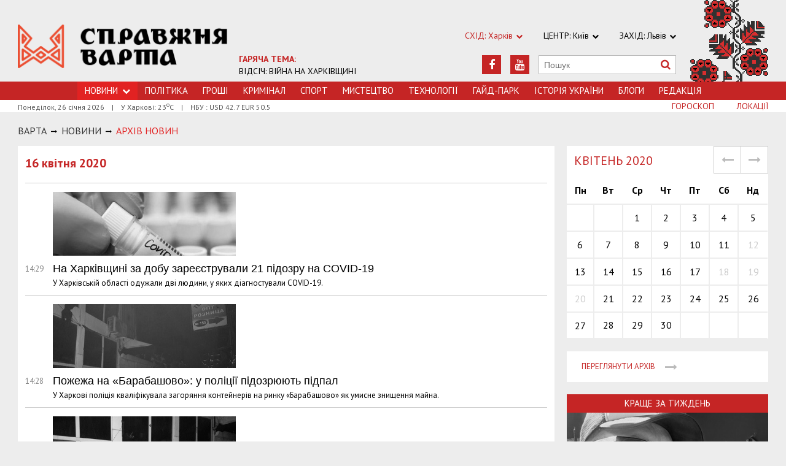

--- FILE ---
content_type: text/html; charset=utf-8
request_url: https://varta.kharkov.ua/news/arhive/20200416
body_size: 5622
content:
<!DOCTYPE html>
<html>
<head>


<meta http-equiv="Content-Language" content="ua">
<meta http-equiv="content-type" content="text/html;charset=utf-8">
<meta name="viewport" content="width=device-width,initial-scale=1,user-scalable=yes">
<title>Архив новин | Справжня Варта</title>
<meta name="description" content="">
<meta name="keywords" content="">
<meta name="robots" content="index, follow">
<link rel="canonical" href="https://varta.kharkov.ua/news/arhive/20200416">




<link rel="icon" href="https://varta.kharkov.ua/images/favicon.ico" type="image/x-icon">
<link rel="shortcut icon" href="https://varta.kharkov.ua/images/favicon.ico" type="image/x-icon">

<link rel="stylesheet" href="https://fonts.googleapis.com/css?family=PT+Sans:400,400i,700,700i|Merriweather:900i&subset=latin,cyrillic">
<link rel="stylesheet" href="https://maxcdn.bootstrapcdn.com/font-awesome/4.5.0/css/font-awesome.min.css">
<link rel="stylesheet" href="https://varta.kharkov.ua/js/bxslider/jquery.bxslider.min.css">
<link rel="stylesheet" href="https://varta.kharkov.ua/css/jquery.colorbox.css">
<link rel="stylesheet" href="https://varta.kharkov.ua/css/style.min.css?7">

<!--[if lt IE 9]>
<script src="https://varta.kharkov.ua/js/html5.js"></script>
<script src="https://varta.kharkov.ua/js/css3-mediaqueries.js"></script>
<![endif]-->

<meta property="og:site_name" content="Справжня Варта. Харків">
<script>
  (function(i,s,o,g,r,a,m){i['GoogleAnalyticsObject']=r;i[r]=i[r]||function(){
  (i[r].q=i[r].q||[]).push(arguments)},i[r].l=1*new Date();a=s.createElement(o),
  m=s.getElementsByTagName(o)[0];a.async=1;a.src=g;m.parentNode.insertBefore(a,m)
  })(window,document,'script','https://www.google-analytics.com/analytics.js','ga');

  ga('create', 'UA-47027901-1', 'auto');
  ga('send', 'pageview');

</script>

<!--[if IE 8 ]><body class="ie8"><![endif]-->
<!--[if IE 9 ]><body class="ie9"><![endif]-->
<meta name="cmsmagazine" content="0225b83d65f5abd3f311ba82859ed3eb">
</head>
<body class="page_arhive">

<div id="wrap">
    <div class="header">
    <div class="header_inner">
        <div class="header_layout">
            <a href="https://varta.kharkov.ua" class="logo">https://varta.kharkov.ua</a>
            <div class="hot_theme">
                <a href="https://varta.kharkov.ua/1000846/war2025"><span class="highlight bold">ГАРЯЧА ТЕМА:</span><br>ВІДСІЧ: ВІЙНА НА ХАРКІВЩИНІ</a>
            </div>
            <div class="header_ornam"></div>
            <div class="header_right">
                <div class="our_sites">
                    <div class="shid_zahid highlight">СХІД: Харків<i class="fa fa-chevron-down"></i>
                        <ul class="submenu_sites">
                            <li><a href="https://varta.kharkov.ua/news/city">Харків</a></li>
                            <li><a href="https://varta.kharkov.ua/news/dnipro">Дніпропетровськ</a></li>
                            <li><a href="https://varta.kharkov.ua/news/donetsk">Донбас</a></li>
                        </ul>
                    </div>
                    <div class="shid_zahid">ЦЕНТР: Київ<i class="fa fa-chevron-down"></i>
                        <ul class="submenu_sites">
                            <li><a rel="nofollow" href="http://varta.com.ua/news/ukraine">Київ</a></li>
                        </ul>
                    </div>
                    <div class="shid_zahid">ЗАХІД: Львів<i class="fa fa-chevron-down"></i>
                        <ul class="submenu_sites">
                            <li><a rel="nofollow" href="http://varta.com.ua">Львiв</a></li>
                        </ul>
                    </div>
                </div>
                <div class="header_social">
                    <div class="search">
                        <form action="https://varta.kharkov.ua/search" method="GET" onsubmit="if(!this.query.value){this.query.focus();return false}">
                            <input type="text" name="query" placeholder="Пошук">
                            <button type="submit" class="fa fa-search"></button>
                        </form>
                    </div>
<a class="face" href="https://www.youtube.com/channel/UCbhJKvUntul-I_nKNSjzIxQ" target="_blank" rel="nofollow" title="Youtube"><i class="fa fa-youtube"></i></a><a class="face" href="https://www.facebook.com/varta.ukraine" target="_blank" rel="nofollow" title="Facebook"><i class="fa fa-facebook"></i></a>                </div>
            </div>
        </div>
    </div>
</div>
<div class="nav">
    <div class="nav_inner">
        <div class="nav_layout">
            <div id="btn-menu-show" class="menu_show">Меню<i class="fa fa-chevron-down"></i></div>
            <div id="menu" class="main_menu">
                <ul><li class="nav_news active"><span>Новини<i class="fa fa-chevron-down"></i></span><ul class="subnews"><li><a href="https://varta.kharkov.ua/news/city">Місто</a></li><li><a href="https://varta.kharkov.ua/news/ukraine">Країна</a></li><li><a href="https://varta.kharkov.ua/news/world">Світ</a></li></ul></li><li><a href="https://varta.kharkov.ua/news/politic">Політика</a></li><li><a href="https://varta.kharkov.ua/news/business">Грошi</a></li><li><a href="https://varta.kharkov.ua/news/crime">Кримiнал</a></li><li><a href="https://varta.kharkov.ua/news/sport">Спорт</a></li><li><a href="https://varta.kharkov.ua/news/art">Мистецтво</a></li><li><a href="https://varta.kharkov.ua/news/technology">Технологiї</a></li><li><a href="https://varta.kharkov.ua/hyde-park">Гайд-Парк</a></li><li><a href="https://varta.kharkov.ua/facts">Історія України</a></li><li><a href="https://varta.kharkov.ua/blogs">Блоги</a></li><li><a href="https://varta.kharkov.ua/editor">Редакція</a></li></ul>
            </div>
            <a href="#" id="btn-search-show" class="btn-search fa fa-search"></a>
            <div id="mob-search" class="zoom">
                <form action="https://varta.kharkov.ua/search" method="GET" onsubmit="if(!this.query.value){this.query.focus();return false}">
                    <input type="text" name="query" placeholder="Пошук" class="zoom__field">
                    <button type="submit" class="zoom__btn fa fa-search"></button>
                </form>
            </div>
         </div>
    </div>
</div>

<div class="after_nav">
    <div class="after_nav_inner">
        <div class="after_nav_layout">
            <div>Понеділок, 26 січня 2026</div>
            <div>|</div>
            <div>У Харкові: 23<sup>о</sup>С</div>
            <div>|</div>
            <div>НБУ : USD 42.7 EUR 50.5</div>
            <a href="https://varta.kharkov.ua/locations" class="nav_rubriki">Локації</a>
            <a href="https://varta.kharkov.ua/horoscope" class="nav_rubriki">Гороскоп</a>
        </div>
    </div>
</div>
    <div class="main-content">
    <div class="main-content_inner">
        <div class="layout-main">
            <div class="wrap_breadcrumb">
                <ul class="breadcrumb">
                    <li typeof="v:Breadcrumb" class="b-breadcrumbs__element"><a class="b-breadcrumbs__main" href="https://varta.kharkov.ua" rel="v:url" property="v:title">Варта</a></li>
                                <span class="icon_arrow">&nbsp;<i class="fa fa-long-arrow-right"></i>&nbsp;</span>
                                <li typeof="v:Breadcrumb"><a href="https://varta.kharkov.ua/news" rel="v:url" property="v:title">НОВИНИ</a></li>
                                        <span class="icon_arrow">&nbsp;<i class="fa fa-long-arrow-right"></i>&nbsp;</span>
                                <li><span>Архiв новин</span></li>
                                        </ul>
            </div>
            <div class="cols clearfix">
                <div class="col_inner">
                    <div class="column_wide_left">
                        
    <div class="wrap_all_news">
        <div class="all_news">

            <div class="head_str_news">
                <h3>16 квітня 2020</h3>
            </div>

            <div class="str_news_ostanni active">
                <div class="one_str_news">
                        <div class="photo_str_news">
                    <a href="https://varta.kharkov.ua/news/city/1212999">
                        <img class="grayscale enlarge" src="https://varta.kharkov.ua/content/documents/12130/1212999/thumb-newsList-452x293-d3ad.jpg" alt="На Харківщині за добу зареєстрували 21 підозру на COVID-19" height="293" width="452">
                    </a>
                </div>
                        <div class="data_str_news">14:29
                        </div>
                <div class="text_str_news">
                    <a href="https://varta.kharkov.ua/news/city/1212999"><span class="text-normal">На Харківщині за добу зареєстрували 21 підозру на COVID-19</span>
                                    </a>
                </div>
                <div class="podrob_str_news">У Харківській області одужали дві людини, у яких діагностували COVID-19.</div>
            </div>
                <div class="one_str_news">
                        <div class="photo_str_news">
                    <a href="https://varta.kharkov.ua/news/city/1212998">
                        <img class="grayscale enlarge" src="https://varta.kharkov.ua/content/documents/12130/1212998/thumb-newsList-452x293-e046.jpg" alt="Пожежа на «Барабашово»: у поліції підозрюють підпал" height="293" width="452">
                    </a>
                </div>
                        <div class="data_str_news">14:28
                        </div>
                <div class="text_str_news">
                    <a href="https://varta.kharkov.ua/news/city/1212998"><span class="text-normal">Пожежа на «Барабашово»: у поліції підозрюють підпал</span>
                                    </a>
                </div>
                <div class="podrob_str_news">У Харкові поліція кваліфікувала загоряння контейнерів на ринку «Барабашово» як умисне знищення майна.</div>
            </div>
                <div class="one_str_news">
                        <div class="photo_str_news">
                    <a href="https://varta.kharkov.ua/news/city/1212989">
                        <img class="grayscale enlarge" src="https://varta.kharkov.ua/content/documents/12130/1212989/thumb-newsList-452x293-29ac.jpg" alt="Як рятувальники ліквідували пожежу у торгівельному центрі «Барабашово» (ФОТО)" height="293" width="452">
                    </a>
                </div>
                        <div class="data_str_news">11:15
                        </div>
                <div class="text_str_news">
                    <a href="https://varta.kharkov.ua/news/city/1212989"><span>Як рятувальники ліквідували пожежу у торгівельному центрі «Барабашово» (ФОТО)</span>
                                <span class="icon_photo"><i class="fa fa-camera"></i></span>
                                    </a>
                </div>
                <div class="podrob_str_news">16 квітня о 02:50 до чергової частини ГУ ДСНС України у Харківській області надійшло повідомлення про пожежу, яка виникла за адресою: м. Харків, вул. Амурська, торговий центр «Барабашово». Осередок пожежі знаходився у торгівельному павільйоні модульного сектору «Б».</div>
            </div>
                <div class="one_str_news">
                        <div class="photo_str_news">
                    <a href="https://varta.kharkov.ua/news/city/1212988">
                        <img class="grayscale enlarge" src="https://varta.kharkov.ua/content/documents/12130/1212988/thumb-newsList-452x293-4dbf.jpg" alt="На Харківщині за добу лабораторно підтвердили ще 15 випадків COVID-19" height="293" width="452">
                    </a>
                </div>
                        <div class="data_str_news">11:09
                        </div>
                <div class="text_str_news">
                    <a href="https://varta.kharkov.ua/news/city/1212988"><span class="text-normal">На Харківщині за добу лабораторно підтвердили ще 15 випадків COVID-19</span>
                                    </a>
                </div>
                <div class="podrob_str_news">У Харківській області наранок 15 квітня підтвердили 15 нових випадків захворювання на COVID-19.</div>
            </div>
                </div>


            <div class="wrap_to_arhive clearfix">
                    <a class="to_arhive fl" href="https://varta.kharkov.ua/news/arhive/20200415">
                    <span class="prev"><i class="fa fa-long-arrow-left"></i></span>
                    <span class="data">15 квітня 2020</span>
                </a>
                        <a class="to_arhive fr" href="https://varta.kharkov.ua/news/arhive/20200417">
                    <span class="data">17 квітня 2020</span>
                    <span class="next"><i class="fa fa-long-arrow-right"></i></span>
                </a>
                </div>


        </div>
    </div>
                    </div>
                    <div class="column_wide_right_wrap">
                        <div class="column_wide_right">
                            
    

    

    
    
    
    <div class="widget_cont">
        <div class="archive_kalendar">
            <form id="calendar_form" method="POST">
                                                                        <input type="hidden" name="year" value="2020">
                <input type="hidden" name="month" value="04">
                <div class="header_kalendar">
                    <div id="calendar_head" class="month">Квітень 2020</div>
                    <span class="prev j-prev-month"><i class="fa fa-long-arrow-left"></i></span>
                    <span class="next j-next-month"><i class="fa fa-long-arrow-right"></i></span>
                </div>
                <table class="tabl_kalendar" width="100%">
                    <thead>
                        <tr>
                            <th>Пн</th>
                            <th>Вт</th>
                            <th>Ср</th>
                            <th>Чт</th>
                            <th>Пт</th>
                            <th>Сб</th>
                            <th>Нд</th>
                        </tr>
                    </thead>
                    <tbody id="calendar_body">
                        <tr><td>&nbsp;</td><td>&nbsp;</td><td><a href='https://varta.kharkov.ua/news/arhive/20200401'>1</a></td><td><a href='https://varta.kharkov.ua/news/arhive/20200402'>2</a></td><td><a href='https://varta.kharkov.ua/news/arhive/20200403'>3</a></td><td><a href='https://varta.kharkov.ua/news/arhive/20200404'>4</a></td><td><a href='https://varta.kharkov.ua/news/arhive/20200405'>5</a></td></tr>
<tr><td><a href='https://varta.kharkov.ua/news/arhive/20200406'>6</a></td><td><a href='https://varta.kharkov.ua/news/arhive/20200407'>7</a></td><td><a href='https://varta.kharkov.ua/news/arhive/20200408'>8</a></td><td><a href='https://varta.kharkov.ua/news/arhive/20200409'>9</a></td><td><a href='https://varta.kharkov.ua/news/arhive/20200410'>10</a></td><td><a href='https://varta.kharkov.ua/news/arhive/20200411'>11</a></td><td><span>12</span></td></tr>
<tr><td><a href='https://varta.kharkov.ua/news/arhive/20200413'>13</a></td><td><a href='https://varta.kharkov.ua/news/arhive/20200414'>14</a></td><td><a href='https://varta.kharkov.ua/news/arhive/20200415'>15</a></td><td><a href='https://varta.kharkov.ua/news/arhive/20200416'>16</a></td><td><a href='https://varta.kharkov.ua/news/arhive/20200417'>17</a></td><td><span>18</span></td><td><span>19</span></td></tr>
<tr><td><span>20</span></td><td><a href='https://varta.kharkov.ua/news/arhive/20200421'>21</a></td><td><a href='https://varta.kharkov.ua/news/arhive/20200422'>22</a></td><td><a href='https://varta.kharkov.ua/news/arhive/20200423'>23</a></td><td><a href='https://varta.kharkov.ua/news/arhive/20200424'>24</a></td><td><a href='https://varta.kharkov.ua/news/arhive/20200425'>25</a></td><td><a href='https://varta.kharkov.ua/news/arhive/20200426'>26</a></td></tr>
<tr><td><a href='https://varta.kharkov.ua/news/arhive/20200427'>27</a></td><td><a href='https://varta.kharkov.ua/news/arhive/20200428'>28</a></td><td><a href='https://varta.kharkov.ua/news/arhive/20200429'>29</a></td><td><a href='https://varta.kharkov.ua/news/arhive/20200430'>30</a></td><td>&nbsp;</td><td>&nbsp;</td><td>&nbsp;</td></tr>
                    </tbody>
                </table>
            </form>
        </div>

        <div class="wrap_to_arhive clearfix">
            <a class="to_arhive" href="https://varta.kharkov.ua/news/arhive/2026">
                <span>переглянути архів</span>
                <span class="next"><i class="fa fa-long-arrow-right"></i></span>
            </a>
        </div>

    </div>


        
    <div class="widget_cont">
        <div class="widget_wrap budmo_wrap no_text">
            <div class="budmo_rubrika"><a href="https://varta.kharkov.ua/news/ukraine/1228783">Краще за тиждень</a></div>
                    <a href="https://varta.kharkov.ua/news/ukraine/1228783">
                <img src="https://varta.kharkov.ua/content/documents/12288/1228783/thumb-newsList-452x293-b9ba.jpg" alt="&quot;Байкерам дозволяли заїжджати прямо на територію клубу, після чого вони катали дівчат навколо танцполу&quot;: МС Риба – про клубну культуру 1990-2000х" width="" height="" class="grayscale">
            </a>
                <div class="budmo_head"><a href="https://varta.kharkov.ua/news/ukraine/1228783">&quot;Байкерам дозволяли заїжджати прямо на територію клубу, після чого вони катали дівчат навколо танцполу&quot;: МС Риба – про клубну культуру 1990-2000х</a></div>
        </div>
    </div>


    <div class="widget_wrap budmo_wrap">
    <div class="budmo_rubrika"><a href="https://varta.kharkov.ua/photo">Фотопогляд</a></div>
    <div class="fotopoglyad">
        <div class="inner_slider block-photo-slider">
            <ul id="photo-slider">
                                    <li>
                    <a href="https://varta.kharkov.ua/news/art/1228354">
                        <img class="grayscale" src="https://varta.kharkov.ua/content/documents/12284/1228354/thumb-newsList-452x293-86c3.png" alt="Архітектурні скарби Слобожанщини показали у документальній стрічці «Стріха»" height="293" width="452">
                        <div class="text_slider"><h2 class="fixed-heigth">Архітектурні скарби Слобожанщини показали у документальній стрічці «Стріха»</h2></div>
                    </a>
                </li>
                                            <li>
                    <a href="https://varta.kharkov.ua/news/city/1228274">
                        <img class="grayscale" src="https://varta.kharkov.ua/content/documents/12283/1228274/thumb-newsList-452x293-6ce4.jpg" alt="Таємницю Снігової Королеви розкриють на паркінгу в Харкові" height="293" width="452">
                        <div class="text_slider"><h2 class="fixed-heigth">Таємницю Снігової Королеви розкриють на паркінгу в Харкові</h2></div>
                    </a>
                </li>
                                            <li>
                    <a href="https://varta.kharkov.ua/news/city/1228107">
                        <img class="grayscale" src="https://varta.kharkov.ua/content/documents/12282/1228107/thumb-newsList-452x293-8539.jpg" alt="У Харкові серед ночі рашисти влаштували салют" height="293" width="452">
                        <div class="text_slider"><h2 class="fixed-heigth">У Харкові серед ночі рашисти влаштували салют</h2></div>
                    </a>
                </li>
                                            <li>
                    <a href="https://varta.kharkov.ua/news/ukraine/1228092">
                        <img class="grayscale" src="https://varta.kharkov.ua/content/documents/12281/1228092/thumb-newsList-452x293-071f.jpg" alt="Леопардам бути: Анналена Бербок побачила Харків на власні очі" height="293" width="452">
                        <div class="text_slider"><h2 class="fixed-heigth">Леопардам бути: Анналена Бербок побачила Харків на власні очі</h2></div>
                    </a>
                </li>
                                            <li>
                    <a href="https://varta.kharkov.ua/news/city/1227965">
                        <img class="grayscale" src="https://varta.kharkov.ua/content/documents/12280/1227965/thumb-newsList-452x293-6d45.jpg" alt="У Харкові відкрили головну ялинку міста (ВІДЕО)" height="293" width="452">
                        <div class="text_slider"><h2 class="fixed-heigth">У Харкові відкрили головну ялинку міста (ВІДЕО)</h2></div>
                    </a>
                </li>
                                            <li>
                    <a href="https://varta.kharkov.ua/news/city/1227842">
                        <img class="grayscale" src="https://varta.kharkov.ua/content/documents/12279/1227842/thumb-newsList-452x293-fbc8.jpg" alt="Харковом ширяться добрі вчинки" height="293" width="452">
                        <div class="text_slider"><h2 class="fixed-heigth">Харковом ширяться добрі вчинки</h2></div>
                    </a>
                </li>
                        </ul>
        </div>
    </div>
</div>


    

    


    

    


    <!-- links will appear here -->

<script type="text/javascript">
<!--
var _acic={dataProvider:10};(function(){var e=document.createElement("script");e.type="text/javascript";e.async=true;e.src="//www.acint.net/aci.js";var t=document.getElementsByTagName("script")[0];t.parentNode.insertBefore(e,t)})()
//-->
</script>



                        </div>
                    </div>
                </div>
            </div>
        </div>
    </div>
</div>
</div>
<div id="footer" class="footer">
    <div class="footer_inner">
        <div class="nav_layout">
            <ul class="footer_main_menu">

                <li><a href="https://varta.kharkov.ua/news">Новини</a></li>
                <li><a href="https://varta.kharkov.ua/news/politic">Політика</a></li>
                <li><a href="https://varta.kharkov.ua/news/business">Грошi</a></li>
                <li><a href="https://varta.kharkov.ua/news/crime">Кримiнал</a></li>
                <li><a href="https://varta.kharkov.ua/news/sport">Спорт</a></li>
                <li><a href="https://varta.kharkov.ua/news/art">Мистецтво</a></li>
                <li><a href="https://varta.kharkov.ua/news/technology">Технологiї</a></li>
                <li><a href="https://varta.kharkov.ua/hyde-park">Гайд-Парк</a></li>
                <li><a href="https://varta.kharkov.ua/facts">Історія України</a></li>
                <li><a href="https://varta.kharkov.ua/blogs">Блоги</a></li>
                <li><a href="https://varta.kharkov.ua/editor">Редакція</a></li>
            </ul>

        </div>
        <div class="footer_layout">
            <div class="footer_info">
                                Останні новини Харкова України за сьогодні<br />
&copy; 2007-2026 varta.com.ua<br />
<br />
При повному чи частковому використанні матеріалів сайту<br />
посилання на varta.com.ua обов'язкове.
            </div>
            <div class="footer_social">
                <div class="social_info">Ми в соціальних мережах:</div>
                <div class="header_social">
<a class="face" href="https://www.facebook.com/varta.ukraine" target="_blank" rel="nofollow" title="Facebook"><i class="fa fa-facebook"></i></a><a class="face" href="https://www.youtube.com/channel/UCbhJKvUntul-I_nKNSjzIxQ" target="_blank" rel="nofollow" title="Youtube"><i class="fa fa-youtube"></i></a>                </div>
            </div>
            <div id="back-top" class="back-top fa fa-arrow-up"></div>
        </div>
    </div>
</div>

<script type="text/javascript" src="https://varta.kharkov.ua/extras/jquery/jquery.min.js"></script>
<script type="text/javascript" src="https://varta.kharkov.ua/js/bxslider/jquery.bxslider.min.js"></script>
<script type="text/javascript" src="https://varta.kharkov.ua/js/wucmf.min.js?3"></script>
<script type='text/javascript'>
var wucmf = new WUCMF({
    selfPath: 'https://varta.kharkov.ua',
    pathImg: 'https://varta.kharkov.ua/images/',
    pathJs: 'https://varta.kharkov.ua/js/',
    page: 'ui/arhive/list.smarty.html',
    isMain: false,
    isGallery: false,
    monthesB: {"01":"\u0421\u0456\u0447\u0435\u043d\u044c","02":"\u041b\u044e\u0442\u0438\u0439","03":"\u0411\u0435\u0440\u0435\u0437\u0435\u043d\u044c","04":"\u041a\u0432\u0456\u0442\u0435\u043d\u044c","05":"T\u0440\u0430\u0432\u0435\u043d\u044c","06":"\u0427\u0435\u0440\u0432\u0435\u043d\u044c","07":"\u041b\u0438\u043f\u0435\u043d\u044c","08":"\u0421\u0435\u0440\u043f\u0435\u043d\u044c","09":"\u0412\u0435\u0440\u0435\u0441\u0435\u043d\u044c","10":"\u0416\u043e\u0432\u0442\u0435\u043d\u044c","11":"\u041b\u0438\u0441\u0442\u043e\u043f\u0430\u0434","12":"\u0413\u0440\u0443\u0434\u0435\u043d\u044c"}
});
</script>

<script src="http://s01.strichka.com/uploads/strichka/js/informer/city/kh_5.js"></script>

</body>
</html>